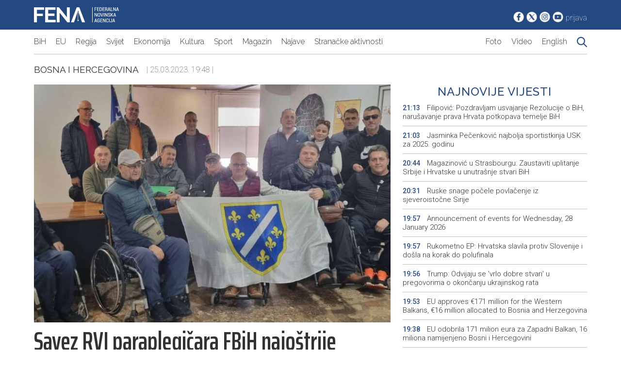

--- FILE ---
content_type: text/html; charset=UTF-8
request_url: https://fena.ba/article/1524174/savez-rvi-paraplegicara-fbih-najostrije-osudio-napad-na-povratnike-u-visegradu
body_size: 7352
content:
<!DOCTYPE html>
<html lang="en">
	<head>
		<meta charset="UTF-8" />
		<meta http-equiv="X-UA-Compatible" content="IE=edge" />
		<meta name="viewport" content="width=device-width, initial-scale=1.0" />
		<title>Fena.ba | Najnovije vijesti iz BiH, regiona i svijeta</title>
		<link rel="preconnect" href="https://fonts.googleapis.com" />
		<link rel="preconnect" href="https://fonts.gstatic.com" crossorigin />
		<link
			href="https://fonts.googleapis.com/css2?family=Raleway:ital,wght@0,100;0,200;0,300;0,400;0,500;0,600;0,700;0,800;0,900;1,400&family=Roboto:ital,wght@0,100;0,300;0,400;0,500;0,700;0,900;1,400&family=Saira+Extra+Condensed:wght@100;300;400;500;600;700;800;900&family=Saira:ital,wght@0,100;0,200;0,300;0,400;0,500;0,600;0,700;0,800;0,900;1,400&display=swap"
			rel="stylesheet"
		/>
		<link rel="stylesheet" href="/assets/css/style-new.css?v=1769547468" />
<link rel="apple-touch-icon" sizes="180x180" href="/assets/images/favicon/apple-touch-icon.png">
<link rel="icon" type="image/png" sizes="32x32" href="/assets/images/favicon/favicon-32x32.png">
<link rel="icon" type="image/png" sizes="16x16" href="/assets/images/favicon/favicon-16x16.png">
<link rel="manifest" href="/assets/images/favicon/site.webmanifest">
		<meta property="og:title" content="Savez RVI paraplegičara FBiH najoštrije osudio napad na povratnike u Višegradu" />
	<meta property="og:type" content="article" />
	<meta property="og:image" content="https://fena.ba/author/assets/uploads/2023/03/5adecee5632d5136f9abf4a1ec9c9f9f.jpg" />
	<meta property="og:image:width" content="670" />
	<meta property="og:image:height" content="385" />
	<meta property="og:url" content="https://fena.ba/article/1524174/savez-rvi-paraplegicara-fbih-najostrije-osudio-napad-na-povratnike-u-visegradu" />
	<meta property="og:description" content="SARAJEVO, 25. marta (FENA) - Savez RVI paraplegičara Federacije BiH najo&scaron;trije je osudio monstruozni napad na povratnike Aj&scaron;u i Fadila Memi&scaron;ević iz sela Omeragići, Op&scaron;tina Vi&scaron;egrad.&nbsp;
&nbsp;" />

	<!-- for Twitter -->
	<meta name="twitter:card" content="summary_large_image" />
	<meta name="twitter:site" content="@agencijafena">
	<meta name="twitter:title" content="Fena.ba | Savez RVI paraplegičara FBiH najoštrije osudio napad na povratnike u Višegradu" />
	<meta name="twitter:description" content="SARAJEVO, 25. marta (FENA) - Savez RVI paraplegičara Federacije BiH najo&scaron;trije je osudio monstruozni napad na povratnike Aj&scaron;u i Fadila Memi&scaron;ević iz sela Omeragići, Op&scaron;tina Vi&scaron;egrad.&nbsp;
&nbsp;" />
	<meta name="twitter:image" content="https://fena.ba/author/assets/uploads/2023/03/5adecee5632d5136f9abf4a1ec9c9f9f.jpg" /0>
		<!-- Google tag (gtag.js) -->
<script async src="https://www.googletagmanager.com/gtag/js?id=G-E797VDT89N"></script>
<script>
  window.dataLayer = window.dataLayer || [];
  function gtag(){dataLayer.push(arguments);}
  gtag('js', new Date());

  gtag('config', 'G-E797VDT89N');
</script>
	<!-- Google tag (gtag.js) -->
<script async src="https://www.googletagmanager.com/gtag/js?id=UA-115359-74"></script>
<script>
  window.dataLayer = window.dataLayer || [];
  function gtag(){dataLayer.push(arguments);}
  gtag('js', new Date());

  gtag('config', 'UA-115359-74');
</script>

    <script type="text/javascript">
		var googletag = googletag || {};

		googletag.cmd = googletag.cmd || [];

		(function() {

			var gads = document.createElement('script');

			gads.async = true;

			gads.type = 'text/javascript';

			var useSSL = 'https:' == document.location.protocol;

			gads.src = (useSSL ? 'https:' : 'http:') +

				'//www.googletagservices.com/tag/js/gpt.js';

			var node = document.getElementsByTagName('script')[0];

			node.parentNode.insertBefore(gads, node);

		})();
	</script>

<script type="text/javascript">
		var googletag = googletag || {};

		googletag.cmd = googletag.cmd || [];

		(function() {

			var gads = document.createElement('script');

			gads.async = true;

			gads.type = 'text/javascript';

			var useSSL = 'https:' == document.location.protocol;

			gads.src = (useSSL ? 'https:' : 'http:') +

				'//www.googletagservices.com/tag/js/gpt.js';

			var node = document.getElementsByTagName('script')[0];

			node.parentNode.insertBefore(gads, node);

		})();
	</script>
		<script type="text/javascript">
		googletag.cmd.push(function() {

			googletag.defineSlot('/39568381/BOX_A_360x90', [360, 90], 'div-gpt-ad-1444995435020-1').addService(googletag.pubads());


			googletag.defineSlot('/39568381/BOX_B_360x90', [360, 90], 'div-gpt-ad-1444995435020-3').addService(googletag.pubads());

			googletag.defineSlot('/39568381/BOX_C_360x90', [360, 90], 'div-gpt-ad-1444995435020-5').addService(googletag.pubads());

			googletag.defineSlot('/39568381/BOX_TOP_1170x110', [1140, 110], 'div-gpt-ad-1445161255164-0').addService(googletag.pubads());

			googletag.defineSlot('/39568381/BOX_TOP_970x100', [940, 100], 'div-gpt-ad-1445161255164-1').addService(googletag.pubads());

			googletag.defineSlot('/39568381/BOX_D_360x90', [360, 90], 'div-gpt-ad-1486729122056-0').addService(googletag.pubads());

			googletag.defineSlot('/39568381/BOX_D_293x90', [293, 90], 'div-gpt-ad-1486729122056-1').addService(googletag.pubads());

			googletag.defineSlot('/39568381/BOX_HEADER', [234, 60], 'div-gpt-ad-1486729122056-2').addService(googletag.pubads());

			googletag.defineSlot('/39568381/BOX_Ekonomija_293x90', [293, 90], 'div-gpt-ad-1486730446663-0').addService(googletag.pubads());

			googletag.defineSlot('/39568381/BOX_Ekonomija_360x90', [360, 90], 'div-gpt-ad-1486730446663-1').addService(googletag.pubads());
			googletag.defineSlot('/39568381/BOX_TOP_1_1140X110', [1140, 110],'div-gpt-ad-1675259469136-0').addService(googletag.pubads());
googletag.defineSlot('/39568381/Box_sveVijesti_320x320', [320, 320], 'div-gpt-ad-1675261059238-0').addService(googletag.pubads());
			googletag.enableServices();

		});
	</script> 
	<script data-ad-client="ca-pub-2995810008503132" async="" src="/assets/js/f.txt"></script>
	</head>

	<div id="fb-root"></div>
	<script>
		(function(d, s, id) {
			var js, fjs = d.getElementsByTagName(s)[0];
			if (d.getElementById(id)) return;
			js = d.createElement(s);
			js.id = id;
			js.src = "https://connect.facebook.net/en_US/sdk.js#xfbml=1&version=v3.0";
			fjs.parentNode.insertBefore(js, fjs);
		}(document, 'script', 'facebook-jssdk'));
	</script>

	<script>window.twttr = (function(d, s, id) {
  var js, fjs = d.getElementsByTagName(s)[0],
    t = window.twttr || {};
  if (d.getElementById(id)) return t;
  js = d.createElement(s);
  js.id = id;
  js.src = "https://platform.twitter.com/widgets.js";
  fjs.parentNode.insertBefore(js, fjs);

  t._e = [];
  t.ready = function(f) {
    t._e.push(f);
  };

  return t;
}(document, "script", "twitter-wjs"));</script><body>
		<!--Header starts here-->

		<header id="header">
			<div id="top-header">
				<div class="container lg-px-10 flex justify-between py-15">
					<div id="logo-holder">
						<a href="/" id="logo-link">
							<img
								src="/assets/images/logo.png"
								id="logo"
								class="block"
							/>
						</a>
					</div>
					<div id="social-holder" class="flex items-end">
						<a href="https://www.facebook.com/Agencija.FENA"
							><img
								src="/assets/images/fb_icon.png"
								class="block"
								alt="Bijela Facebook ikonica"
						/></a>
						<a href="https://twitter.com/agencijafena"
							><img
								src="/assets/images/tw_icon.png"
								class="block"
								alt="Bijela Twitter ikonica"
						/></a>
						<a href="https://www.instagram.com/fena.agencija/"
							><img
								src="/assets/images/in_icon.png"
								class="block"
								alt="Bijela Instagram ikonica"
						/></a>
						<a href="https://www.youtube.com/@FederalnanovinskaagencijaFENA"
							><img
								src="/assets/images/yt_icon.png"
								class="block"
								alt="Bijela YouTube ikonica"
						/></a>
												<a href="/author" class="text-white roboto thin">prijava</a>
											</div>
				</div>
			</div>
			<div id="bottom-header">
				<div
					class="container lg-px-10 flex border-bottom border-color-gray justify-between py-15"
					id="menu-holder"
				>
					<button
						id="hamburger-menu"
						class="hamburger hamburger--collapse"
					>
						Meni
					</button>
					<nav id="main-menu" class="flex">
						<a
							href="/category/2"
							class="text-article raleway light block font-size-18"
							>BiH</a
						>
						<a
							href="/category/64"
							class="text-article raleway light block font-size-18"
							>EU</a
						>
						<a
							href="/category/44"
							class="text-article raleway light block font-size-18"
							>Regija</a
						>
						<a
							href="/category/43"
							class="text-article raleway light block font-size-18"
							>Svijet</a
						>
						<a
							href="/category/17"
							class="text-article raleway light block font-size-18"
							>Ekonomija</a
						>
						<a
							href="/category/25"
							class="text-article raleway light block font-size-18"
							>Kultura</a
						>
						<a
							href="/category/27"
							class="text-article raleway light block font-size-18"
							>Sport</a
						>
						<a
							href="/category/46"
							class="text-article raleway light block font-size-18"
							>Magazin</a
						>
						<a
							href="/category/39"
							class="text-article raleway light block font-size-18"
							>Najave</a
						>
						<a
							href="/category/53"
							class="text-article raleway light block font-size-18"
							>Stranačke aktivnosti</a
						>
					</nav>
					<nav id="additional-menu" class="flex">
						<a
							href="/galleries"
							class="text-article raleway light block font-size-18 sm-font-size-16"
							>Foto</a
						>
						<a
							href="/videos"
							class="text-article raleway light block font-size-18 sm-font-size-16"
							>Video</a
						>
						<a
							href="/category/32"
							class="text-article raleway light block font-size-18 sm-font-size-16"
							>English</a
						>
						<a
							href="/search/0"
							class="text-article raleway light block font-size-18 sm-font-size-16"
							><img
								src="/assets/images/search.png"
								class="search-icon"
						/></a>
					</nav>
				</div>
			</div>
		</header>

		<!--Header ends here-->

            	<script src="/assets/js/custom-new.js?v=1769547468"></script>

		<!-- Meta data starts here -->
		<section id="meta-data-header-holder" class="py-20">
			<div class="container lg-px-10 items-center flex">
				<a href="/category/2"
					class="text-article raleway uppercase regular font-size-19"
					>Bosna i Hercegovina</a
				>&nbsp;&nbsp;&nbsp;&nbsp;
				<span class="roboto thin font-size-16 text-article">
					| 25.03.2023. 19:48 |
				</span>
			</div>
		</section>
		<!-- Meta data ends here -->


		<div class="container lg-px-10 grid" id="article-holder">
			<article class="pr-25 sm-pr-0">
				<!--Slider starts here-->
				<div id="article-slider-holder" >
					<div class="slider-holder flex" id="main-slider">
						<img src="/author/assets/uploads/2023/03/l_5adecee5632d5136f9abf4a1ec9c9f9f.jpg" class="slider-image" onerror="this.onerror=null;this.src='/assets/images/no_image.jpeg'">					</div>
				</div>
				<!--Slider ends here-->

				<!--Main title starts here-->
				<h1 class="text-article saira-extra-condensed semi-bold font-size-53 md-font-size-34 py-10" 
				id="article-heading">
					Savez RVI paraplegičara FBiH najoštrije osudio napad na povratnike u Višegradu				</h1>
				<!--Main title ends here-->

				<!--Meta info starts here-->
				<div class="saira-extra-condensed semi-bold font-size-22 text-article">
						<span class="text-main uppercase saira-extra-condensed semi-bold font-size-22">FENA</span> Saopćenje, Foto/ Facebook				</div>
				<!--Meta info ends here-->

				<!--Article content starts here-->
				<div id="article-content">
									<div class="bold">
						<p>SARAJEVO, 25. marta (FENA) - Savez RVI paraplegičara Federacije BiH najo&scaron;trije je osudio monstruozni napad na povratnike Aj&scaron;u i Fadila Memi&scaron;ević iz sela Omeragići, Op&scaron;tina Vi&scaron;egrad.&nbsp;</p>
<p>&nbsp;</p>						</div>
											<div class="font-size-18 border border-color-gray p-10">
							Sadržaj dostupan <b>isključivo pretplatnicima</b> FENA servisa. Za više informacija o načinu i 
							uslovima korištenja servisa kontaktirajte <a 
							href="mailto:marketing@fena.ba">marketing@fena.ba</a>.
						</div>
										<p><span class="saira-extra-condensed semi-bold font-size-22 text-article">(FENA) 
						F. F.					</span></p>
					<div class="flex justify-between">
						<div class="flex items-center">
							<a href="/"
							class="saira-extra-condensed semi-bold font-size-22 text-article hover-text-main">
							Početna
						</a>
							<span class="saira-extra-condensed semi-bold font-size-22 text-article pl-10">></span>
						<a href="/category/2"
							class="saira-extra-condensed semi-bold font-size-22 text-article hover-text-main pl-10">
							Bosna i Hercegovina						</a>
						</div>

						<div class="social-share gap-5 flex items-center justify-end">
							<a 
							href="mailto:example@example.com&body=https://fena.ba/1524174/savez-rvi-paraplegicara-fbih-najostrije-osudio-napad-na-povratnike-u-visegradu">
							<img src="/assets/images/ikona-mail.png" alt="" />
							<a href="https://fena.ba/article/1524174/savez-rvi-paraplegicara-fbih-najostrije-osudio-napad-na-povratnike-u-visegradu">
								<img src="/assets/images/ikona-facebook.png" alt="" /></a>
							<a href="http://www.linkedin.com/shareArticle?mini=true&url=1524174/savez-rvi-paraplegicara-fbih-najostrije-osudio-napad-na-povratnike-u-visegradu&title=Savez+RVI+paraplegi%C4%8Dara+FBiH+najo%C5%A1trije+osudio+napad+na+povratnike+u+Vi%C5%A1egradu&source=fena.ba">
								<img src="/assets/images/ikona-linkedin.png" alt="" /></a>
							<a href="#" onclick="window.print()">
								<img src="/assets/images/ikona-printer.png" alt="" /></a>
							<a href="https://twitter.com/intent/tweet?url=https://fena.ba/article/1524174/savez-rvi-paraplegicara-fbih-najostrije-osudio-napad-na-povratnike-u-visegradu&text=Savez+RVI+paraplegi%C4%8Dara+FBiH+najo%C5%A1trije+osudio+napad+na+povratnike+u+Vi%C5%A1egradu">
								<img src="/assets/images/ikona-twitter.png" alt="" /></a>
							<!-- <a href="#"
								><img src="/assets/images/ikona-messenger.png" alt=""
							/></a> -->
							<a href="whatsapp://send?text=https://fena.ba/article/1524174/savez-rvi-paraplegicara-fbih-najostrije-osudio-napad-na-povratnike-u-visegradu">
								<img src="/assets/images/ikona-whatsapp.png" alt="" /></a>
							<!-- <a href="#"
								><img src="/assets/images/ikona-zadnja.png" alt=""
							/></a> -->
						</div>
					</div>
					<div class="flex" id="tags-holder">
						<a href="/tag/588/POVRATNICI" class="border border-color-gray regular text-main p-5">POVRATNICI</a><a href="/tag/4175/VIŠEGRAD" class="border border-color-gray regular text-main p-5">VIŠEGRAD</a>
						
					</div>
				</div>
				<!--ARticle content ends here-->
			</article>
			<aside id="second-sidebar">
				<div class="flex items-center flex-column md-mt-10">
					<h3
						class="text-main font-size-24 text-center raleway medium uppercase w-100"
						id="sidebar-desk-title"
					>
						Najnovije vijesti
					</h3>
					<div class="flex flex-column w-100 sidebar-text-holder" id="sidebar-news-holder">
													<a
							href="/article/1663021/filipovic-pozdravljam-usvajanje-rezolucije-o-bih-narusavanje-prava-hrvata-potkopava-temelje-bih"
							class="text-main pb-10 pt-10 border-bottom border-color-gray text-article roboto light font-size-15">
							<span 
								class="roboto medium font-size-14 text-main pr-10">
								21:13</span
							>
							Filipović: Pozdravljam usvajanje Rezolucije o BiH, narušavanje prava Hrvata potkopava temelje BiH</a>
													<a
							href="/article/1663020/jasminka-pecenkovic-najbolja-sportistkinja-usk-za-2025-godinu"
							class="text-main pb-10 pt-10 border-bottom border-color-gray text-article roboto light font-size-15">
							<span 
								class="roboto medium font-size-14 text-main pr-10">
								21:03</span
							>
							Jasminka Pečenković najbolja sportistkinja USK za 2025. godinu</a>
													<a
							href="/article/1663019/magazinovic-u-strasbourgu-zaustaviti-uplitanje-srbije-i-hrvatske-u-unutrasnje-stvari-bih"
							class="text-main pb-10 pt-10 border-bottom border-color-gray text-article roboto light font-size-15">
							<span 
								class="roboto medium font-size-14 text-main pr-10">
								20:44</span
							>
							Magazinović u Strasbourgu: Zaustaviti uplitanje Srbije i Hrvatske u unutrašnje stvari BiH</a>
													<a
							href="/article/1663018/ruske-snage-pocele-povlacenje-iz-sjeveroistocne-sirije"
							class="text-main pb-10 pt-10 border-bottom border-color-gray text-article roboto light font-size-15">
							<span 
								class="roboto medium font-size-14 text-main pr-10">
								20:31</span
							>
							Ruske snage počele povlačenje iz sjeveroistočne Sirije</a>
													<a
							href="/article/1663013/announcement-of-events-for-wednesday-28-january-2026"
							class="text-main pb-10 pt-10 border-bottom border-color-gray text-article roboto light font-size-15">
							<span 
								class="roboto medium font-size-14 text-main pr-10">
								19:57</span
							>
							Announcement of events for Wednesday, 28 January 2026</a>
													<a
							href="/article/1663017/rukometno-ep-hrvatska-slavila-protiv-slovenije-i-dosla-na-korak-do-polufinala"
							class="text-main pb-10 pt-10 border-bottom border-color-gray text-article roboto light font-size-15">
							<span 
								class="roboto medium font-size-14 text-main pr-10">
								19:57</span
							>
							Rukometno EP: Hrvatska slavila protiv Slovenije i došla na korak do polufinala</a>
													<a
							href="/article/1663015/trump-odvijaju-se-vrlo-dobre-stvari-u-pregovorima-o-okoncanju-ukrajinskog-rata"
							class="text-main pb-10 pt-10 border-bottom border-color-gray text-article roboto light font-size-15">
							<span 
								class="roboto medium font-size-14 text-main pr-10">
								19:56</span
							>
							Trump: Odvijaju se 'vrlo dobre stvari' u pregovorima o okončanju ukrajinskog rata</a>
													<a
							href="/article/1663014/eu-approves-eur171-million-for-the-western-balkans-eur16-million-allocated-to-bosnia-and-herzegovina"
							class="text-main pb-10 pt-10 border-bottom border-color-gray text-article roboto light font-size-15">
							<span 
								class="roboto medium font-size-14 text-main pr-10">
								19:53</span
							>
							EU approves €171 million for the Western Balkans, €16 million allocated to Bosnia and Herzegovina</a>
													<a
							href="/article/1663012/eu-odobrila-171-milion-eura-za-zapadni-balkan-16-miliona-namijenjeno-bosni-i-hercegovini"
							class="text-main pb-10 pt-10 border-bottom border-color-gray text-article roboto light font-size-15">
							<span 
								class="roboto medium font-size-14 text-main pr-10">
								19:38</span
							>
							EU odobrila 171 milion eura za Zapadni Balkan, 16 miliona namijenjeno Bosni i Hercegovini</a>
													<a
							href="/article/1663009/okrugli-stol-u-vitezu-otvorio-dijalog-o-izgradnji-memorijalnog-centra-osmica"
							class="text-main pb-10 pt-10 border-bottom border-color-gray text-article roboto light font-size-15">
							<span 
								class="roboto medium font-size-14 text-main pr-10">
								19:12</span
							>
							Okrugli stol u Vitezu otvorio dijalog o izgradnji Memorijalnog centra 'Osmica'</a>
											</div>
				</div>

				<div class="flex justify-between gap-10 mt-10" id="sidebar-button-holder">
					<a href="https://www.fena.ba/category/32#1" class="btn btn-main w-100">fena.news</a>
					<a href="https://www.fena.biz/" class="btn btn-main w-100">fena.biz</a>
				</div>
				<!--CAtegory news starts here-->
				<a href="/category/2" 
				class="text-main font-size-19 flex gap-10 mt-50 md-mt-10" >
				|
					<h2 class="font-size-22 raleway uppercase regular">
						Bosna i Hercegovina					</h2>
					|
					</a>

				<div class="flex flex-column gap-10 mt-10">
										<div
						class="flex flex-column border-bottom border-color-gray pb-10">
						<span class="flex text-main roboto medium font-size-13">
							27.01.2026 20:44						</span>
						<a href="/article/1663019/magazinovic-u-strasbourgu-zaustaviti-uplitanje-srbije-i-hrvatske-u-unutrasnje-stvari-bih						" class="text-article mt-5 roboto light font-size-15">
							Magazinović u Strasbourgu: Zaustaviti uplitanje Srbije i Hrvatske u unutrašnje stvari BiH						</a>
					</div>
											<div
						class="flex flex-column border-bottom border-color-gray pb-10">
						<span class="flex text-main roboto medium font-size-13">
							27.01.2026 19:12						</span>
						<a href="/article/1663009/okrugli-stol-u-vitezu-otvorio-dijalog-o-izgradnji-memorijalnog-centra-osmica						" class="text-article mt-5 roboto light font-size-15">
							Okrugli stol u Vitezu otvorio dijalog o izgradnji Memorijalnog centra 'Osmica'						</a>
					</div>
											<div
						class="flex flex-column border-bottom border-color-gray pb-10">
						<span class="flex text-main roboto medium font-size-13">
							27.01.2026 18:39						</span>
						<a href="/article/1663004/ambasada-sad-a-obiljezila-medjunarodni-dan-sjecanja-na-holokaust-u-bih						" class="text-article mt-5 roboto light font-size-15">
							Ambasada SAD-a obilježila Međunarodni dan sjećanja na holokaust u BiH						</a>
					</div>
											<div
						class="flex flex-column border-bottom border-color-gray pb-10">
						<span class="flex text-main roboto medium font-size-13">
							27.01.2026 17:25						</span>
						<a href="/article/1662996/steta-tramvajski-depo-ce-dobiti-potpuno-novi-izgled-raspisana-nabavka-za-idejni-projekt						" class="text-article mt-5 roboto light font-size-15">
							Šteta: Tramvajski depo će dobiti potpuno novi izgled, raspisana nabavka za idejni projekt						</a>
					</div>
											
				</div>
				<!--Category news ends here-->

				<div class="flex flex-column mt-50 md-mt-10 items-center">
<!--Commercial starts here-->
		<!-- /39568381/Box_sveVijesti_320x320 -->
		<div id='div-gpt-ad-1675172349693-0' style='min-width: 320px; min-height: 320px;'>
  <script>
    googletag.cmd.push(function () { googletag.display('div-gpt-ad-1675172349693-0'); });
  </script>
</div>
		<!--Commercial ends here-->
				</div>
			</aside>
		</div>

				<div class="container lg-px-10 pt-20 pb-10 flex">
			<h2
				class="section-title bold font-size-24 uppercase text-main">
							Vezane vijesti
						</h2>
		</div>
		<div class="container lg-px-10 grid grid-3 sm-grid-1 gap-20">

					<a href="/article/1653344/podrska-obnovi-i-poboljsanju-stambenih-uvjeta-za-povratnike-na-podrucju-grada-mostara" class="promo-link-holder">
				<img src="/author/assets/uploads/2025/11/m_a32a851b0d6bc5901044df756bf7afd8.JPG" class="thumbnail" 
				onerror="this.onerror=null;this.src='/assets/images/no_image.jpeg'" loading="lazy" decoding="async" />
				<h2 class="promo-title">
					Podrška obnovi i poboljšanju stambenih uvjeta za povratnike na području grada Mostara				</h2>
			</a>

					<a href="/article/1648433/odrzivi-povratak-u-fokusu-razgovora-halilagica-sa-predsjednikom-skupstine-grada-zvornik" class="promo-link-holder">
				<img src="/author/assets/uploads/2025/10/m_0c4c1f63176aef379c34320669cd142c.jpg" class="thumbnail" 
				onerror="this.onerror=null;this.src='/assets/images/no_image.jpeg'" loading="lazy" decoding="async" />
				<h2 class="promo-title">
					Održivi povratak u fokusu razgovora Halilagića sa predsjednikom Skupštine Grada Zvornik				</h2>
			</a>

					<a href="/article/1643857/potpisani-ugovori-za-podrsku-povratnicima-700-radnih-mjesta-i-1-3-miliona-km-video" class="promo-link-holder">
				<img src="/author/assets/uploads/2025/09/m_a7eb5128aa53f4ea45d8860364ab9a83.jpg" class="thumbnail" 
				onerror="this.onerror=null;this.src='/assets/images/no_image.jpeg'" loading="lazy" decoding="async" />
				<h2 class="promo-title">
					Potpisani ugovori za podršku povratnicima - 700 radnih mjesta i 1,3 miliona KM  (VIDEO)				</h2>
			</a>

				</div>

					<script>
if (document.getElementById("main-slider")) {
                                slider(document.querySelector("#main-slider"));
}
const removeNote = () => {
			document.getElementById("note").remove();
		
		}

		document.getElementById("dismiss").addEventListener("click", removeNote);
</script>

 <!--Promo section starts here-->
		<section id="promo-section" class="mt-20">
			<div class="container lg-px-10">
				<a href="#"
					><h2
						class="section-title bold font-size-24 uppercase text-main"
					>
						Promo
					</h2></a
				>
			</div>
			<div class="container lg-px-10 grid grid-3 sm-grid-1 gap-10">
				                <a href="/article/1662954/svi-domaci-kanali-dostupni-na-svakoj-lokaciji-uz-m-sat-tv" class="promo-link-holder">
		    <img src="/author/assets/uploads/2026/01/m_e1836de977b023e74348707bc60ab545.jpg"  onerror="this.onerror=null;this.src='/assets/images/no_image.jpeg'" class="thumbnail">
		    <h2 class="promo-title">
						 Svi domaći kanali dostupni na svakoj lokaciji uz m:SAT TV					</h2>
                </a>
                            <a href="/article/1662757/nova-redmi-note-15-serija-uz-atraktivne-poklone-u-m-tel-ponudi" class="promo-link-holder">
		    <img src="/author/assets/uploads/2026/01/m_eec5126eef38c6f99ea6ae57bb4fb5b9.jpg"  onerror="this.onerror=null;this.src='/assets/images/no_image.jpeg'" class="thumbnail">
		    <h2 class="promo-title">
						Nova Redmi Note 15 serija uz atraktivne poklone u m:tel ponudi					</h2>
                </a>
                            <a href="/article/1662230/nlb-banka-sarajevo-je-top-employer-za-2026-godinu-u-bosni-i-hercegovini" class="promo-link-holder">
		    <img src="/author/assets/uploads/2026/01/m_b3f668bdeba1c124945b95c9c10ad50c.jpg"  onerror="this.onerror=null;this.src='/assets/images/no_image.jpeg'" class="thumbnail">
		    <h2 class="promo-title">
						NLB Banka Sarajevo je Top Employer za 2026. godinu u Bosni i Hercegovini					</h2>
                </a>
            			
			</div>
		</section><footer id="footer" class="bg-gray pb-20 mt-40">
			<div class="container lg-px-10 grid grid-4 sm-grid-1 gap-30 py-20">
				<a href="https://www.newsalliance.org/" class="flex justify-center">
					<img src="/assets/images/Eana.png" alt="" />
				</a>
				<a href="https://abnase.com/" class="flex justify-center">
					<img src="/assets/images/abna-se.png" alt="" />
				</a>

				<a href="https://www.vzs.ba/"  class="flex justify-center">
					<img src="/assets/images/VSZ_x48.png" alt="" />
				</a>
				<a href="https://www.aman-alliance.org" class="flex justify-center">
					<img src="/assets/images/aman_x48_2.png" alt="" />
				</a>
			</div>
			<section class="bg-dark-gray py-20">
				<div class="container lg-px-10 grid grid-5 sm-grid-1">
					<div class="flex flex-column">
						<h6 class="bold text-white">Vijesti</h6>
						<a href="/category/2" class="text-white mt-20">BiH</a>
						<a href="/category/43" class="text-white mt-5">Svijet</a>
						<a href="/category/44" class="text-white mt-5">Regija</a>
						<a href="/category/17" class="text-white mt-5">Ekonomija</a>
						<a href="/category/25" class="text-white mt-5">Kultura</a>
						<a href="/category/46" class="text-white mt-5">Magazin</a>
						<a href="/category/27" class="text-white mt-5">Sport</a>
						<a href="/category/39" class="text-white mt-5">Najave</a>
						<a href="/category/22" class="text-white mt-5"
							>Servisne informacije</a
						>
						<a href="/category/53" class="text-white mt-5"
							>Stranačke aktivnosti</a
						>
					</div>

					<div class="flex flex-column">
						<h6 class="bold text-white">Resursi</h6>
						<a href="/category/32" class="text-white mt-20">News in English</a>
						<a href="/galleries" class="text-white mt-5">Foto servis</a>
						<a href="/videos" class="text-white mt-5">Video servis</a>
					</div>

					<div class="flex flex-column">
						<h6 class="bold text-white">Fena</h6>
						<a href="/page/o-agenciji" class="text-white mt-20">O agenciji</a>
						<a href="/page/misija-vizija" class="text-white mt-5">Misija i vizija</a>
						<a href="/page/kontakt" class="text-white mt-5">Kontakt</a>
						<a href="/page/uslovi-koristenja" class="text-white mt-5"
							>Uslovi korištenja</a
						>
						<a href="/page/izjava-o-privatnosti" class="text-white mt-5"
							>Izjava o privatnosti</a
						>
					</div>

					<div class="flex flex-column">
						<h6 class="bold text-white">Dokumenti</h6>
						<a href="/page/politika-kvaliteta" class="text-white mt-20"
							>Politika kvaliteta</a
						>
						<a href="/page/javne-nabavke" class="text-white mt-5">Javne nabavke</a>
						<a href="/page/javni-oglasi" class="text-white mt-5">Javni oglasi</a>
						<a href="/page/pristup-informacijama" class="text-white mt-5"
							>Pristup informacijama</a
						>
						<a href="/page/plan-integriteta" class="text-white mt-5">Plan integriteta</a>
						<a href="/page/akti" class="text-white mt-5">Akti</a>
					</div>

					<div class="flex flex-column items-center">
						<a
							href="https://www.fena.ba/category/32#1"
							class="text-white bold font-size-19 pb-50 border-bottom border-color-gray"
							>FENA.NEWS</a
						>
						<a href="https://www.fena.biz/" class="text-white bold font-size-19 pt-50"
							>FENA.BIZ</a
						>
					</div>
				</div>
			</section>
			<section>
				<div class="container lg-px-10 py-15">
					<span class="regular text-white"
						>JU Federalna novinska agencija (FENA) - Sva prava
						zadržana</span
					>
				</div>
			</section>
		</footer>

		<!--Promo section ends here-->
		<!--Scripts start here-->
		<script src="/assets/js/custom-new.js"></script>
		<!--Scripts end here-->
	</body>
</html>